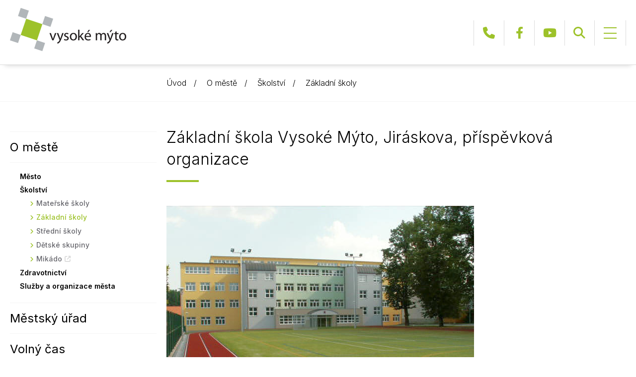

--- FILE ---
content_type: text/html; charset=UTF-8
request_url: https://www.vysoke-myto.cz/o-meste/skolstvi/zakladni-skoly/zakladni-skola-vysoke-myto-jiraskova-prispevkova-organizace/
body_size: 11265
content:
<!DOCTYPE html>
<!-- BEGIN html -->
<html lang="cs">
 
<!-- BEGIN head -->
<head>

	<meta charset="UTF-8">
	<meta name="viewport" content="width=device-width, initial-scale=1">
	<title>Základní škola Vysoké Mýto, Jiráskova, příspěvková organizace &#8211; Město Vysoké Mýto</title>
<meta name='robots' content='max-image-preview:large' />
<link rel='dns-prefetch' href='//fonts.googleapis.com' />
<link rel="alternate" type="application/rss+xml" title="Město Vysoké Mýto &raquo; RSS zdroj" href="https://www.vysoke-myto.cz/feed/" />
<link rel="alternate" type="application/rss+xml" title="Město Vysoké Mýto &raquo; RSS komentářů" href="https://www.vysoke-myto.cz/comments/feed/" />
<link rel="alternate" type="application/rss+xml" title="Město Vysoké Mýto &raquo; RSS komentářů pro Základní škola Vysoké Mýto, Jiráskova, příspěvková organizace" href="https://www.vysoke-myto.cz/o-meste/skolstvi/zakladni-skoly/zakladni-skola-vysoke-myto-jiraskova-prispevkova-organizace/feed/" />
<link rel="alternate" title="oEmbed (JSON)" type="application/json+oembed" href="https://www.vysoke-myto.cz/wp-json/oembed/1.0/embed?url=https%3A%2F%2Fwww.vysoke-myto.cz%2Fo-meste%2Fskolstvi%2Fzakladni-skoly%2Fzakladni-skola-vysoke-myto-jiraskova-prispevkova-organizace%2F" />
<link rel="alternate" title="oEmbed (XML)" type="text/xml+oembed" href="https://www.vysoke-myto.cz/wp-json/oembed/1.0/embed?url=https%3A%2F%2Fwww.vysoke-myto.cz%2Fo-meste%2Fskolstvi%2Fzakladni-skoly%2Fzakladni-skola-vysoke-myto-jiraskova-prispevkova-organizace%2F&#038;format=xml" />
<style id='wp-img-auto-sizes-contain-inline-css'>
img:is([sizes=auto i],[sizes^="auto," i]){contain-intrinsic-size:3000px 1500px}
/*# sourceURL=wp-img-auto-sizes-contain-inline-css */
</style>
<style id='wp-emoji-styles-inline-css'>

	img.wp-smiley, img.emoji {
		display: inline !important;
		border: none !important;
		box-shadow: none !important;
		height: 1em !important;
		width: 1em !important;
		margin: 0 0.07em !important;
		vertical-align: -0.1em !important;
		background: none !important;
		padding: 0 !important;
	}
/*# sourceURL=wp-emoji-styles-inline-css */
</style>
<style id='wp-block-library-inline-css'>
:root{--wp-block-synced-color:#7a00df;--wp-block-synced-color--rgb:122,0,223;--wp-bound-block-color:var(--wp-block-synced-color);--wp-editor-canvas-background:#ddd;--wp-admin-theme-color:#007cba;--wp-admin-theme-color--rgb:0,124,186;--wp-admin-theme-color-darker-10:#006ba1;--wp-admin-theme-color-darker-10--rgb:0,107,160.5;--wp-admin-theme-color-darker-20:#005a87;--wp-admin-theme-color-darker-20--rgb:0,90,135;--wp-admin-border-width-focus:2px}@media (min-resolution:192dpi){:root{--wp-admin-border-width-focus:1.5px}}.wp-element-button{cursor:pointer}:root .has-very-light-gray-background-color{background-color:#eee}:root .has-very-dark-gray-background-color{background-color:#313131}:root .has-very-light-gray-color{color:#eee}:root .has-very-dark-gray-color{color:#313131}:root .has-vivid-green-cyan-to-vivid-cyan-blue-gradient-background{background:linear-gradient(135deg,#00d084,#0693e3)}:root .has-purple-crush-gradient-background{background:linear-gradient(135deg,#34e2e4,#4721fb 50%,#ab1dfe)}:root .has-hazy-dawn-gradient-background{background:linear-gradient(135deg,#faaca8,#dad0ec)}:root .has-subdued-olive-gradient-background{background:linear-gradient(135deg,#fafae1,#67a671)}:root .has-atomic-cream-gradient-background{background:linear-gradient(135deg,#fdd79a,#004a59)}:root .has-nightshade-gradient-background{background:linear-gradient(135deg,#330968,#31cdcf)}:root .has-midnight-gradient-background{background:linear-gradient(135deg,#020381,#2874fc)}:root{--wp--preset--font-size--normal:16px;--wp--preset--font-size--huge:42px}.has-regular-font-size{font-size:1em}.has-larger-font-size{font-size:2.625em}.has-normal-font-size{font-size:var(--wp--preset--font-size--normal)}.has-huge-font-size{font-size:var(--wp--preset--font-size--huge)}.has-text-align-center{text-align:center}.has-text-align-left{text-align:left}.has-text-align-right{text-align:right}.has-fit-text{white-space:nowrap!important}#end-resizable-editor-section{display:none}.aligncenter{clear:both}.items-justified-left{justify-content:flex-start}.items-justified-center{justify-content:center}.items-justified-right{justify-content:flex-end}.items-justified-space-between{justify-content:space-between}.screen-reader-text{border:0;clip-path:inset(50%);height:1px;margin:-1px;overflow:hidden;padding:0;position:absolute;width:1px;word-wrap:normal!important}.screen-reader-text:focus{background-color:#ddd;clip-path:none;color:#444;display:block;font-size:1em;height:auto;left:5px;line-height:normal;padding:15px 23px 14px;text-decoration:none;top:5px;width:auto;z-index:100000}html :where(.has-border-color){border-style:solid}html :where([style*=border-top-color]){border-top-style:solid}html :where([style*=border-right-color]){border-right-style:solid}html :where([style*=border-bottom-color]){border-bottom-style:solid}html :where([style*=border-left-color]){border-left-style:solid}html :where([style*=border-width]){border-style:solid}html :where([style*=border-top-width]){border-top-style:solid}html :where([style*=border-right-width]){border-right-style:solid}html :where([style*=border-bottom-width]){border-bottom-style:solid}html :where([style*=border-left-width]){border-left-style:solid}html :where(img[class*=wp-image-]){height:auto;max-width:100%}:where(figure){margin:0 0 1em}html :where(.is-position-sticky){--wp-admin--admin-bar--position-offset:var(--wp-admin--admin-bar--height,0px)}@media screen and (max-width:600px){html :where(.is-position-sticky){--wp-admin--admin-bar--position-offset:0px}}

/*# sourceURL=wp-block-library-inline-css */
</style><style id='global-styles-inline-css'>
:root{--wp--preset--aspect-ratio--square: 1;--wp--preset--aspect-ratio--4-3: 4/3;--wp--preset--aspect-ratio--3-4: 3/4;--wp--preset--aspect-ratio--3-2: 3/2;--wp--preset--aspect-ratio--2-3: 2/3;--wp--preset--aspect-ratio--16-9: 16/9;--wp--preset--aspect-ratio--9-16: 9/16;--wp--preset--color--black: #000000;--wp--preset--color--cyan-bluish-gray: #abb8c3;--wp--preset--color--white: #ffffff;--wp--preset--color--pale-pink: #f78da7;--wp--preset--color--vivid-red: #cf2e2e;--wp--preset--color--luminous-vivid-orange: #ff6900;--wp--preset--color--luminous-vivid-amber: #fcb900;--wp--preset--color--light-green-cyan: #7bdcb5;--wp--preset--color--vivid-green-cyan: #00d084;--wp--preset--color--pale-cyan-blue: #8ed1fc;--wp--preset--color--vivid-cyan-blue: #0693e3;--wp--preset--color--vivid-purple: #9b51e0;--wp--preset--gradient--vivid-cyan-blue-to-vivid-purple: linear-gradient(135deg,rgb(6,147,227) 0%,rgb(155,81,224) 100%);--wp--preset--gradient--light-green-cyan-to-vivid-green-cyan: linear-gradient(135deg,rgb(122,220,180) 0%,rgb(0,208,130) 100%);--wp--preset--gradient--luminous-vivid-amber-to-luminous-vivid-orange: linear-gradient(135deg,rgb(252,185,0) 0%,rgb(255,105,0) 100%);--wp--preset--gradient--luminous-vivid-orange-to-vivid-red: linear-gradient(135deg,rgb(255,105,0) 0%,rgb(207,46,46) 100%);--wp--preset--gradient--very-light-gray-to-cyan-bluish-gray: linear-gradient(135deg,rgb(238,238,238) 0%,rgb(169,184,195) 100%);--wp--preset--gradient--cool-to-warm-spectrum: linear-gradient(135deg,rgb(74,234,220) 0%,rgb(151,120,209) 20%,rgb(207,42,186) 40%,rgb(238,44,130) 60%,rgb(251,105,98) 80%,rgb(254,248,76) 100%);--wp--preset--gradient--blush-light-purple: linear-gradient(135deg,rgb(255,206,236) 0%,rgb(152,150,240) 100%);--wp--preset--gradient--blush-bordeaux: linear-gradient(135deg,rgb(254,205,165) 0%,rgb(254,45,45) 50%,rgb(107,0,62) 100%);--wp--preset--gradient--luminous-dusk: linear-gradient(135deg,rgb(255,203,112) 0%,rgb(199,81,192) 50%,rgb(65,88,208) 100%);--wp--preset--gradient--pale-ocean: linear-gradient(135deg,rgb(255,245,203) 0%,rgb(182,227,212) 50%,rgb(51,167,181) 100%);--wp--preset--gradient--electric-grass: linear-gradient(135deg,rgb(202,248,128) 0%,rgb(113,206,126) 100%);--wp--preset--gradient--midnight: linear-gradient(135deg,rgb(2,3,129) 0%,rgb(40,116,252) 100%);--wp--preset--font-size--small: 13px;--wp--preset--font-size--medium: 20px;--wp--preset--font-size--large: 36px;--wp--preset--font-size--x-large: 42px;--wp--preset--spacing--20: 0.44rem;--wp--preset--spacing--30: 0.67rem;--wp--preset--spacing--40: 1rem;--wp--preset--spacing--50: 1.5rem;--wp--preset--spacing--60: 2.25rem;--wp--preset--spacing--70: 3.38rem;--wp--preset--spacing--80: 5.06rem;--wp--preset--shadow--natural: 6px 6px 9px rgba(0, 0, 0, 0.2);--wp--preset--shadow--deep: 12px 12px 50px rgba(0, 0, 0, 0.4);--wp--preset--shadow--sharp: 6px 6px 0px rgba(0, 0, 0, 0.2);--wp--preset--shadow--outlined: 6px 6px 0px -3px rgb(255, 255, 255), 6px 6px rgb(0, 0, 0);--wp--preset--shadow--crisp: 6px 6px 0px rgb(0, 0, 0);}:where(.is-layout-flex){gap: 0.5em;}:where(.is-layout-grid){gap: 0.5em;}body .is-layout-flex{display: flex;}.is-layout-flex{flex-wrap: wrap;align-items: center;}.is-layout-flex > :is(*, div){margin: 0;}body .is-layout-grid{display: grid;}.is-layout-grid > :is(*, div){margin: 0;}:where(.wp-block-columns.is-layout-flex){gap: 2em;}:where(.wp-block-columns.is-layout-grid){gap: 2em;}:where(.wp-block-post-template.is-layout-flex){gap: 1.25em;}:where(.wp-block-post-template.is-layout-grid){gap: 1.25em;}.has-black-color{color: var(--wp--preset--color--black) !important;}.has-cyan-bluish-gray-color{color: var(--wp--preset--color--cyan-bluish-gray) !important;}.has-white-color{color: var(--wp--preset--color--white) !important;}.has-pale-pink-color{color: var(--wp--preset--color--pale-pink) !important;}.has-vivid-red-color{color: var(--wp--preset--color--vivid-red) !important;}.has-luminous-vivid-orange-color{color: var(--wp--preset--color--luminous-vivid-orange) !important;}.has-luminous-vivid-amber-color{color: var(--wp--preset--color--luminous-vivid-amber) !important;}.has-light-green-cyan-color{color: var(--wp--preset--color--light-green-cyan) !important;}.has-vivid-green-cyan-color{color: var(--wp--preset--color--vivid-green-cyan) !important;}.has-pale-cyan-blue-color{color: var(--wp--preset--color--pale-cyan-blue) !important;}.has-vivid-cyan-blue-color{color: var(--wp--preset--color--vivid-cyan-blue) !important;}.has-vivid-purple-color{color: var(--wp--preset--color--vivid-purple) !important;}.has-black-background-color{background-color: var(--wp--preset--color--black) !important;}.has-cyan-bluish-gray-background-color{background-color: var(--wp--preset--color--cyan-bluish-gray) !important;}.has-white-background-color{background-color: var(--wp--preset--color--white) !important;}.has-pale-pink-background-color{background-color: var(--wp--preset--color--pale-pink) !important;}.has-vivid-red-background-color{background-color: var(--wp--preset--color--vivid-red) !important;}.has-luminous-vivid-orange-background-color{background-color: var(--wp--preset--color--luminous-vivid-orange) !important;}.has-luminous-vivid-amber-background-color{background-color: var(--wp--preset--color--luminous-vivid-amber) !important;}.has-light-green-cyan-background-color{background-color: var(--wp--preset--color--light-green-cyan) !important;}.has-vivid-green-cyan-background-color{background-color: var(--wp--preset--color--vivid-green-cyan) !important;}.has-pale-cyan-blue-background-color{background-color: var(--wp--preset--color--pale-cyan-blue) !important;}.has-vivid-cyan-blue-background-color{background-color: var(--wp--preset--color--vivid-cyan-blue) !important;}.has-vivid-purple-background-color{background-color: var(--wp--preset--color--vivid-purple) !important;}.has-black-border-color{border-color: var(--wp--preset--color--black) !important;}.has-cyan-bluish-gray-border-color{border-color: var(--wp--preset--color--cyan-bluish-gray) !important;}.has-white-border-color{border-color: var(--wp--preset--color--white) !important;}.has-pale-pink-border-color{border-color: var(--wp--preset--color--pale-pink) !important;}.has-vivid-red-border-color{border-color: var(--wp--preset--color--vivid-red) !important;}.has-luminous-vivid-orange-border-color{border-color: var(--wp--preset--color--luminous-vivid-orange) !important;}.has-luminous-vivid-amber-border-color{border-color: var(--wp--preset--color--luminous-vivid-amber) !important;}.has-light-green-cyan-border-color{border-color: var(--wp--preset--color--light-green-cyan) !important;}.has-vivid-green-cyan-border-color{border-color: var(--wp--preset--color--vivid-green-cyan) !important;}.has-pale-cyan-blue-border-color{border-color: var(--wp--preset--color--pale-cyan-blue) !important;}.has-vivid-cyan-blue-border-color{border-color: var(--wp--preset--color--vivid-cyan-blue) !important;}.has-vivid-purple-border-color{border-color: var(--wp--preset--color--vivid-purple) !important;}.has-vivid-cyan-blue-to-vivid-purple-gradient-background{background: var(--wp--preset--gradient--vivid-cyan-blue-to-vivid-purple) !important;}.has-light-green-cyan-to-vivid-green-cyan-gradient-background{background: var(--wp--preset--gradient--light-green-cyan-to-vivid-green-cyan) !important;}.has-luminous-vivid-amber-to-luminous-vivid-orange-gradient-background{background: var(--wp--preset--gradient--luminous-vivid-amber-to-luminous-vivid-orange) !important;}.has-luminous-vivid-orange-to-vivid-red-gradient-background{background: var(--wp--preset--gradient--luminous-vivid-orange-to-vivid-red) !important;}.has-very-light-gray-to-cyan-bluish-gray-gradient-background{background: var(--wp--preset--gradient--very-light-gray-to-cyan-bluish-gray) !important;}.has-cool-to-warm-spectrum-gradient-background{background: var(--wp--preset--gradient--cool-to-warm-spectrum) !important;}.has-blush-light-purple-gradient-background{background: var(--wp--preset--gradient--blush-light-purple) !important;}.has-blush-bordeaux-gradient-background{background: var(--wp--preset--gradient--blush-bordeaux) !important;}.has-luminous-dusk-gradient-background{background: var(--wp--preset--gradient--luminous-dusk) !important;}.has-pale-ocean-gradient-background{background: var(--wp--preset--gradient--pale-ocean) !important;}.has-electric-grass-gradient-background{background: var(--wp--preset--gradient--electric-grass) !important;}.has-midnight-gradient-background{background: var(--wp--preset--gradient--midnight) !important;}.has-small-font-size{font-size: var(--wp--preset--font-size--small) !important;}.has-medium-font-size{font-size: var(--wp--preset--font-size--medium) !important;}.has-large-font-size{font-size: var(--wp--preset--font-size--large) !important;}.has-x-large-font-size{font-size: var(--wp--preset--font-size--x-large) !important;}
/*# sourceURL=global-styles-inline-css */
</style>

<style id='classic-theme-styles-inline-css'>
/*! This file is auto-generated */
.wp-block-button__link{color:#fff;background-color:#32373c;border-radius:9999px;box-shadow:none;text-decoration:none;padding:calc(.667em + 2px) calc(1.333em + 2px);font-size:1.125em}.wp-block-file__button{background:#32373c;color:#fff;text-decoration:none}
/*# sourceURL=/wp-includes/css/classic-themes.min.css */
</style>
<link rel="stylesheet" href="https://fonts.googleapis.com/css2?family=Inter%3Awght%40300%3B400%3B500%3B600%3B700&#038;subset=latin%2Clatin-ext&#038;ver=6.9" media="all">
<link rel="stylesheet" href="https://www.vysoke-myto.cz/wp-content/themes/vysoke-myto-theme/css/fontawesome.min.css?ver=6.9" media="all">
<link rel="stylesheet" href="https://www.vysoke-myto.cz/wp-content/themes/vysoke-myto-theme/css/bootstrap.min.css?ver=6.9" media="all">
<link rel="stylesheet" href="https://www.vysoke-myto.cz/wp-content/themes/vysoke-myto-theme/css/ekko-lightbox.min.css?ver=6.9" media="all">
<link rel="stylesheet" href="https://www.vysoke-myto.cz/wp-content/themes/vysoke-myto-theme/style.css?ver=14" media="all">
<script src="https://www.vysoke-myto.cz/wp-includes/js/jquery/jquery.min.js?ver=3.7.1" id="jquery-core-js"></script>
<link rel="https://api.w.org/" href="https://www.vysoke-myto.cz/wp-json/" /><link rel="alternate" title="JSON" type="application/json" href="https://www.vysoke-myto.cz/wp-json/wp/v2/posts/173" /><link rel="EditURI" type="application/rsd+xml" title="RSD" href="https://www.vysoke-myto.cz/xmlrpc.php?rsd" />
<meta name="generator" content="WordPress 6.9" />
<link rel="canonical" href="https://www.vysoke-myto.cz/o-meste/skolstvi/zakladni-skoly/zakladni-skola-vysoke-myto-jiraskova-prispevkova-organizace/" />
<link rel='shortlink' href='https://www.vysoke-myto.cz/?p=173' />
<meta name="cdp-version" content="1.5.0" /><link rel="icon" href="https://www.vysoke-myto.cz/wp-content/uploads/2023/03/favicon.png" sizes="32x32" />
<link rel="icon" href="https://www.vysoke-myto.cz/wp-content/uploads/2023/03/favicon.png" sizes="192x192" />
<link rel="apple-touch-icon" href="https://www.vysoke-myto.cz/wp-content/uploads/2023/03/favicon.png" />
<meta name="msapplication-TileImage" content="https://www.vysoke-myto.cz/wp-content/uploads/2023/03/favicon.png" />
 
<!-- END head -->
</head>
 
<!-- BEGIN body -->
<body class="wp-singular post-template-default single single-post postid-173 single-format-standard wp-theme-vysoke-myto-theme">

<header>
	<div class="container">
		<div class="brand"><a href="https://www.vysoke-myto.cz/">Město Vysoké Mýto</a></div>
		<nav>
			<div class="header">
					<ul class="menu">
						<li class="with"><a href="https://www.vysoke-myto.cz/o-meste/">O městě</a>								<div class="sub"><div class="sub-container"><ul class="col-lg-3">
							<li><a href="https://www.vysoke-myto.cz/o-meste/mesto/">Město</a>								<ul>
								<li><a href="https://www.vysoke-myto.cz/o-meste/mesto/historie-mesta/">Historie města</a></li>
								<li><a href="https://www.vysoke-myto.cz/o-meste/mesto/pamatky/">Památky</a></li>
								<li><a href="https://www.vysoke-myto.cz/o-meste/mesto/partnerska-mesta/">Partnerská města</a></li>
								<li><a href="https://www.vysoke-myto.cz/o-meste/mesto/podporujeme/">Podporujeme</a>								<ul>
									<li><a href="http://www.vysokomytsko.cz/" class="custom" target="_blank">Mikroregion Vysokomýtsko</a></li>
									<li><a href="http://hasici.vmyto.cz/" class="custom" target="_blank">Sbor dobrovolných hasičů</a></li>
									<li><a href="https://www.muzeum-myto.cz/cs/sodomkovo-vm" class="custom" target="_blank">Sodomkovo Vysoké Mýto</a></li>
									<li><a href="https://www.hudbapomaha.cz/" class="custom" target="_blank">Festival Hudba pomáhá</a></li>
									</ul></li>
									</ul></li>
								</ul><ul class="col-lg-3">
							<li><a href="https://www.vysoke-myto.cz/o-meste/skolstvi/">Školství</a>								<ul>
								<li><a href="https://www.vysoke-myto.cz/o-meste/skolstvi/materske-skoly/">Mateřské školy</a></li>
								<li><a href="https://www.vysoke-myto.cz/o-meste/skolstvi/zakladni-skoly/">Základní školy</a></li>
								<li><a href="https://www.vysoke-myto.cz/o-meste/skolstvi/stredni-skoly/">Střední školy</a></li>
								<li><a href="https://www.vysoke-myto.cz/o-meste/skolstvi/detske-skupiny/">Dětské skupiny</a></li>
								<li><a href="https://www.svc-mikado.cz/" class="custom" target="_blank">Mikádo</a></li>
									</ul></li>
								</ul><ul class="col-lg-3">
							<li><a href="https://www.vysoke-myto.cz/o-meste/zdravotnictvi/">Zdravotnictví</a>								<ul>
								<li><a href="https://www.vysoke-myto.cz/o-meste/zdravotnictvi/nemocnice/">Nemocnice</a></li>
								<li><a href="https://www.vysoke-myto.cz/o-meste/zdravotnictvi/ordinace-lekaru/">Ordinace lékařů</a>								<ul>
									<li><a href="https://www.vysoke-myto.cz/o-meste/zdravotnictvi/ordinace-lekaru/ordinace-pro-deti-a-dorost/">Ordinace pro děti a dorost</a></li>
									<li><a href="https://www.vysoke-myto.cz/o-meste/zdravotnictvi/ordinace-lekaru/ordinace-pro-dospele/">Ordinace pro dospělé</a></li>
									<li><a href="https://www.vysoke-myto.cz/o-meste/zdravotnictvi/ordinace-lekaru/zubni-ordinace/">Zubní ordinace</a></li>
									<li><a href="https://www.vysoke-myto.cz/o-meste/zdravotnictvi/ordinace-lekaru/ostatni-ordinace/">Ostatní ordinace</a></li>
									<li><a href="https://www.vysoke-myto.cz/o-meste/zdravotnictvi/ordinace-lekaru/veterinari/">Veterináři</a></li>
									</ul></li>
								<li><a href="https://www.vysoke-myto.cz/o-meste/zdravotnictvi/pohotovost/">Pohotovost</a></li>
									</ul></li>
								</ul><ul class="col-lg-3">
							<li><a href="https://www.vysoke-myto.cz/o-meste/sluzby-a-organizace-mesta/">Služby a organizace města</a>								<ul>
								<li><a href="http://www.tsvmyto.cz/" class="custom" target="_blank">Technické služby</a></li>
								<li><a href="http://www.mbp.cz/" class="custom" target="_blank">Městský bytový podnik</a></li>
								<li><a href="http://www.lesyvm.cz/" class="custom" target="_blank">Městské lesy</a></li>
								<li><a href="http://www.vodovody-vm.cz/" class="custom" target="_blank">Vodovody a kanalizace</a></li>
								<li><a href="https://www.sportcentrum-vm.cz/" class="custom" target="_blank">Sportcentrum Vysoké Mýto</a></li>
								<li><a href="http://vmkulturni.cz/" class="custom" target="_blank">Vysokomýtská kulturní</a></li>
									</ul></li>
									</ul></div></div></li>
						<li class="with"><a href="https://www.vysoke-myto.cz/mestsky-urad/">Městský úřad</a>								<div class="sub"><div class="sub-container"><ul class="col-lg-3">
							<li><a href="https://www.vysoke-myto.cz/mestsky-urad/samosprava/">Samospráva</a>								<ul>
								<li><a href="https://www.vysoke-myto.cz/mestsky-urad/samosprava/zastupitelstvo-mesta/">Zastupitelstvo města</a>								<ul>
									<li><a href="https://www.vysoke-myto.cz/mestsky-urad/samosprava/zastupitelstvo-mesta/usneseni-zastupitelstva-mesta/">Usnesení</a></li>
									<li><a href="https://www.vysoke-myto.cz/mestsky-urad/samosprava/zastupitelstvo-mesta/vybory/">Výbory</a></li>
									<li><a href="https://www.vysoke-myto.cz/mestsky-urad/samosprava/zastupitelstvo-mesta/terminy/">Termíny</a></li>
									</ul></li>
								<li><a href="https://www.vysoke-myto.cz/mestsky-urad/samosprava/rada-mesta/">Rada města</a>								<ul>
									<li><a href="https://www.vysoke-myto.cz/mestsky-urad/samosprava/rada-mesta/usneseni-rady-mesta/">Usnesení</a></li>
									<li><a href="https://www.vysoke-myto.cz/mestsky-urad/samosprava/rada-mesta/komise/">Komise</a></li>
									<li><a href="https://www.vysoke-myto.cz/mestsky-urad/samosprava/rada-mesta/terminy-rada-mesta/">Termíny</a></li>
									</ul></li>
								<li><a href="https://www.vysoke-myto.cz/mestsky-urad/samosprava/symboly-mesta/">Symboly města</a></li>
									</ul></li>
								</ul><ul class="col-lg-3">
							<li><a href="https://www.vysoke-myto.cz/mestsky-urad/vysoke-myto/">Městský úřad Vysoké Mýto</a>								<ul>
								<li><a href="https://www.vysoke-myto.cz/mestsky-urad/vysoke-myto/vedeni-uradu/">Vedení úřadu</a></li>
								<li><a href="https://www.vysoke-myto.cz/mestsky-urad/vysoke-myto/organizacni-struktura/">Organizační struktura</a></li>
								<li><a href="https://www.vysoke-myto.cz/mestsky-urad/vysoke-myto/zvlastni-organy-mesta/">Zvláštní orgány města</a></li>
								<li><a href="https://www.vysoke-myto.cz/mestsky-urad/vysoke-myto/mestska-policie/">Městská policie</a></li>
								<li><a href="https://www.vysoke-myto.cz/mestsky-urad/vysoke-myto/kariera/">Kariéra</a></li>
									</ul></li>
								</ul><ul class="col-lg-3">
							<li><a href="https://www.vysoke-myto.cz/mestsky-urad/informace/">Informace</a>								<ul>
								<li><a href="https://www.vysoke-myto.cz/mestsky-urad/informace/povinne-informace/">Povinné informace</a></li>
								<li><a href="https://www.vysoke-myto.cz/mestsky-urad/informace/strategicke-dokumenty/">Strategické dokumenty</a></li>
								<li><a href="https://www.vysoke-myto.cz/mestsky-urad/informace/uredni-deska/">Úřední deska</a></li>
								<li><a href="https://www.vysoke-myto.cz/mestsky-urad/informace/vyhlasky-a-narizeni/">Vyhlášky a nařízení</a></li>
								<li><a href="https://www.vysoke-myto.cz/mestsky-urad/informace/rozpocty/">Rozpočty</a></li>
								<li><a href="https://portal.gov.cz/" class="custom" target="_blank">Životní situace</a></li>
								<li><a href="https://www.vysoke-myto.cz/mestsky-urad/informace/krizove-informace/">Krizové informace</a></li>
								<li><a href="https://projekty.vysoke-myto.cz/" class="custom" target="_blank">Stavby a investice</a></li>
								<li><a href="https://www.vysoke-myto.cz/mestsky-urad/informace/dotace-a-projekty/">Dotace a projekty</a></li>
								<li><a href="https://www.vysoke-myto.cz/mestsky-urad/informace/odpady/">Odpady</a></li>
								<li><a href="https://www.vysoke-myto.cz/mestsky-urad/informace/ztraty-a-nalezy/">Ztráty a nálezy</a></li>
									</ul></li>
								</ul><ul class="col-lg-3">
							<li><a href="https://www.vysoke-myto.cz/mestsky-urad/e-radnice/">E-radnice</a>								<ul>
								<li><a href="https://www.vysoke-myto.cz/mestsky-urad/e-radnice/formulare/">Formuláře</a></li>
								<li><a href="https://www.vysoke-myto.cz/mestsky-urad/e-radnice/elektronicka-podatelna/">Elektronická podatelna</a></li>
								<li><a href="https://lepsi.vysoke-myto.cz/" class="custom" target="_blank">Lepší Mýto</a></li>
								<li><a href="https://www.gobec.cz/vysoke-myto/" class="custom" target="_blank">Mapový server</a></li>
								<li><a href="https://www.vysoke-myto.cz/mestsky-urad/e-radnice/online-kamery/">Online kamery</a></li>
								<li><a href="https://www.vysoke-myto.cz/mestsky-urad/e-radnice/informace-o-radarech/">Informace o radarech</a></li>
								<li><a href="https://www.vysoke-myto.cz/mestsky-urad/kontakty/">Kontakty</a></li>
									</ul></li>
									</ul></div></div></li>
						<li class="with"><a href="https://www.vysoke-myto.cz/volny-cas/">Volný čas</a>								<div class="sub"><div class="sub-container"><ul class="col-lg-3">
							<li><a href="https://infocentrum.vysoke-myto.cz/" class="custom" target="_blank">Infocentrum</a></li>
								</ul><ul class="col-lg-3">
							<li><a href="https://www.gobec.cz/vysoke-myto/" class="custom" target="_blank">Mapy města</a></li>
								</ul><ul class="col-lg-3">
							<li><a href="https://www.vysoke-myto.cz/volny-cas/kultura/">Kultura</a>								<ul>
								<li><a href="https://www.vysoke-myto.cz/volny-cas/kultura/vyznamne-mestske-akce/">Městské akce</a>								<ul>
									<li><a href="https://www.vysoke-myto.cz/volny-cas/kultura/vyznamne-mestske-akce/fotogalerie/">Fotogalerie</a></li>
									</ul></li>
								<li><a href="https://mklub.cz" class="custom" target="_blank">M-klub</a></li>
								<li><a href="https://www.knihovna-vm.cz/" class="custom" target="_blank">Městská knihovna</a></li>
								<li><a href="http://www.galerie-vm.cz/" class="custom" target="_blank">Městská galerie</a></li>
									</ul></li>
								</ul><ul class="col-lg-3">
							<li><a href="https://www.vysoke-myto.cz/volny-cas/sportovni-kluby-a-sportoviste/">Sportovní kluby a sportoviště</a>								<ul>
								<li><a href="https://www.vysoke-myto.cz/volny-cas/sportovni-kluby-a-sportoviste/sportovni-kluby/">Sportovní kluby</a></li>
								<li><a href="https://www.vysoke-myto.cz/volny-cas/sportovni-kluby-a-sportoviste/sportoviste/">Sportoviště</a></li>
									</ul></li>
							<li><a href="https://www.vysoke-myto.cz/volny-cas/cirkve/">Církve</a></li>
							<li><a href="https://www.vysoke-myto.cz/volny-cas/spolky/">Spolky</a></li>
									</ul></div></div></li>
						<li class="with"><a href="https://www.vysoke-myto.cz/aktuality/">Aktuality</a>								<div class="sub"><div class="sub-container"><ul class="col-lg-3">
							<li><a href="https://www.vysoke-myto.cz/aktuality/zivot-mesta/">Život města</a>								<ul>
								<li><a href="https://www.vysoke-myto.cz/aktuality/zivot-mesta/z-radnice/">Z radnice</a></li>
								<li><a href="https://www.vysoke-myto.cz/aktuality/zivot-mesta/z-kultury/">Kultura</a></li>
								<li><a href="https://www.vysoke-myto.cz/aktuality/zivot-mesta/ze-sportu/">Sport</a></li>
								<li><a href="https://www.vysoke-myto.cz/aktuality/zivot-mesta/ze-skol/">Školství</a></li>
								<li><a href="https://www.vysoke-myto.cz/aktuality/zivot-mesta/doprava/">Doprava</a></li>
								<li><a href="https://www.vysoke-myto.cz/aktuality/zivot-mesta/ostatni/">Ostatní</a></li>
									</ul></li>
								</ul><ul class="col-lg-3">
							<li><a href="https://www.vysoke-myto.cz/aktuality/kalendar/">Kalendář</a>								<ul>
								<li><a href="https://www.vysoke-myto.cz/aktuality/kalendar/kalendar-udalosti/">Kalendář událostí</a></li>
								<li><a href="https://www.vysoke-myto.cz/aktuality/kalendar/rocni-prehled-akci/">Roční přehled akcí</a></li>
									</ul></li>
								</ul><ul class="col-lg-3">
							<li><a href="https://www.vysoke-myto.cz/aktuality/vysokomytsky-zpravodaj/">Vysokomýtský zpravodaj</a>								<ul>
								<li><a href="https://www.vysoke-myto.cz/aktuality/vysokomytsky-zpravodaj/digitalni-vydani-zpravodaje/">Digitální vydání zpravodaje</a></li>
								<li><a href="https://www.vysoke-myto.cz/aktuality/vysokomytsky-zpravodaj/kontakty-inzerce/">Kontakty + inzerce</a></li>
								<li><a href="https://old.vysoke-myto.cz/rz/" class="custom" target="_blank">Přidat příspěvek</a></li>
									</ul></li>
								</ul><ul class="col-lg-3">
							<li><a href="https://www.vysoke-myto.cz/aktuality/kratce-z-radnice/">Krátce z radnice</a></li>
							<li><a href="https://www.youtube.com/@mestovysokemyto756/videos" class="custom" target="_blank">Videoreportáže</a></li>
							<li><a href="https://www.vysoke-myto.cz/aktuality/odber-novinek/">Odběr novinek</a></li>
							<li><a href="https://www.vysoke-myto.cz/archiv-zprav/">Archiv zpráv</a></li>
									</ul></div></div></li>
					</ul>
				<div class="form">
					<ul class="social">
						<li class="phone"><a href="tel:+420465466111">+420 465 466 111</a></li>
						<li class="facebook"><a href="https://www.facebook.com/mestovysokemyto/" target="_blank">Facebook</a></li>
						<li class="youtube"><a href="https://www.youtube.com/@mestovysokemyto756/videos" target="_blank">YouTube</a></li>
					</ul>
					<form action="https://www.vysoke-myto.cz/" method="post" class="search">
						<div>
							<input type="text" name="s" value="" placeholder="Hledat">
							<button type="submit" title="Hledat"></button>
						</div>
					</form>
				</div>
			</div>
			<div class="mobile">
				<strong><span></span><span></span><span></span></strong>
			</div>
		</nav>
	</div>
</header>
<main>
	<section id="path">
		<div class="container">
			<div class="row">
				<div class="col-md-9 offset-md-3">
					<ul>
						<li><a href="https://www.vysoke-myto.cz/">Úvod</a></li>
						<li><a href="https://www.vysoke-myto.cz/o-meste/">O městě</a></li>
						<li><a href="https://www.vysoke-myto.cz/o-meste/skolstvi/">Školství</a></li>
						<li><a href="https://www.vysoke-myto.cz/o-meste/skolstvi/zakladni-skoly/">Základní školy</a></li>
					</ul>
				</div>
			</div>
		</div>
	</section>

	<section id="articles">
		<div class="container">
			<div class="row">
				<div class="submenu col-md-3">
		<ul>
			<li><a href="https://www.vysoke-myto.cz/o-meste/">O městě</a>				<ul>
				<li><a href="https://www.vysoke-myto.cz/o-meste/mesto/">Město</a></li>
				<li><a href="https://www.vysoke-myto.cz/o-meste/skolstvi/">Školství</a>				<ul>
					<li><a href="https://www.vysoke-myto.cz/o-meste/skolstvi/materske-skoly/">Mateřské školy</a></li>
					<li><a href="https://www.vysoke-myto.cz/o-meste/skolstvi/zakladni-skoly/" class="active">Základní školy</a></li>
					<li><a href="https://www.vysoke-myto.cz/o-meste/skolstvi/stredni-skoly/">Střední školy</a></li>
					<li><a href="https://www.vysoke-myto.cz/o-meste/skolstvi/detske-skupiny/">Dětské skupiny</a></li>
					<li><a href="https://www.svc-mikado.cz/" class="custom" target="_blank">Mikádo</a></li>
					</ul></li>
				<li><a href="https://www.vysoke-myto.cz/o-meste/zdravotnictvi/">Zdravotnictví</a></li>
				<li><a href="https://www.vysoke-myto.cz/o-meste/sluzby-a-organizace-mesta/">Služby a organizace města</a></li>
					</ul></li>
			<li><a href="https://www.vysoke-myto.cz/mestsky-urad/">Městský úřad</a></li>
			<li><a href="https://www.vysoke-myto.cz/volny-cas/">Volný čas</a></li>
			<li><a href="https://www.vysoke-myto.cz/aktuality/">Aktuality</a></li>
		</ul>
				</div>
				<div class="content col-md-9">
					<h1>Základní škola Vysoké Mýto, Jiráskova, příspěvková organizace</h1>
					<div class="detail">
						<div class="img"><img src="https://www.vysoke-myto.cz/wp-content/uploads/2023/01/skol1stvel.jpg" title="Základní škola Vysoké Mýto, Jiráskova, příspěvková organizace" alt="Základní škola Vysoké Mýto, Jiráskova, příspěvková organizace"></div>
						<div class="text"><p><strong>Kontakt: </strong>Jiráskova, 317, 566 01 Vysoké Mýto,<br />
1. stupeň, nám. Pod Kaštany 720,<br />
tel.: 465 424 330<br />
2. stupeň, Jiráskova 317,<br />
tel.: 465 424 335, e-mail: <a href="mailto:info@zs-jiraskova.cz">info@zs-jiraskova.cz</a><br />
ředitelka Mgr. Mirka Pátková<br />
<a href="http://www.zs-jiraskova.cz/">www.zs-jiraskova.cz</a></p>
</div>
					</div>
				</div>
			</div>
		</div>
	</section>

	<section id="partners">
		<div class="container">
			<h2>Podporujeme</h2>
			<ul class="row">
				<li class="col-xl-2 col-md-4 col-6"><a href="https://www.vysokomytsko.cz/" target="_blank" style="background-image: url('https://www.vysoke-myto.cz/wp-content/uploads/2022/12/partner3.png');" title="Mikroregion Vysokomýtsko">Mikroregion Vysokomýtsko</a></li>
				<li class="col-xl-2 col-md-4 col-6"><a href="https://www.vennamesta.cz/" target="_blank" style="background-image: url('https://www.vysoke-myto.cz/wp-content/uploads/2022/12/partner2.png');" title="Královská věnná města">Královská věnná města</a></li>
				<li class="col-xl-2 col-md-4 col-6"><a href="https://www.ceskomoravskepomezi.cz/" target="_blank" style="background-image: url('https://www.vysoke-myto.cz/wp-content/uploads/2022/12/partner1.png');" title="Českomoravské pomezí turistická oblast">Českomoravské pomezí</a></li>
				<li class="col-xl-2 col-md-4 col-6"><a href="http://mas-lit.cz/" target="_blank" style="background-image: url('https://www.vysoke-myto.cz/wp-content/uploads/2022/12/partner4.png');" title="Dotace a projekty pro rozvoj Litomyšlska">MAS Litomyšlsko</a></li>
				<li class="col-xl-2 col-md-4 col-6"><a href="https://www.historickasidla.cz/" target="_blank" style="background-image: url('https://www.vysoke-myto.cz/wp-content/uploads/2022/12/partner5.png');" title="Sdružení historických sídel Čech, Moravy a Slezska">SHSČMS</a></li>
				<li class="col-xl-2 col-md-4 col-6"><a href="https://www.muzeum-myto.cz/cs" target="_blank" style="background-image: url('https://www.vysoke-myto.cz/wp-content/uploads/2022/12/partner6.png');" title="Regionální muzeum ve Vysokém Mýtě">Regionální muzeum</a></li>
			</ul>
		</div>
	</section></main>

<footer>
	<section id="footer">
		<div class="bg"></div>
		<div class="container">
			<div class="row">
				<div class="city col-lg-4 col-md-6">
					<h3>Město Vysoké Mýto</h3>
					<p><strong class="shadow">Adresa:</strong> B. Smetany 92,<br>566 01 Vysoké Mýto</p>
					<p><strong class="shadow">Telefon:</strong> <a href="tel:+420465466111">+420 465 466 111</a></p>
					<p><strong class="shadow">E-mail:</strong> <a href="mailto:radnice@vysoke-myto.cz">radnice@vysoke-myto.cz</a></p>
					<p><strong>ID datové schránky:</strong> 47jbpbt</p>
				</div>
				<div class="hours col-lg-4 col-md-6">
					<h3>Úřední hodiny</h3>
					<p><strong>Pondělí</strong> 7:30-11:30, 12:30-17:00</p>
					<p><strong>Úterý</strong> 7:30-11:30, 12:30-15:00</p>
					<p><strong>Středa</strong> 7:30-11:30, 12:30-17:00</p>
					<p><strong>Čtvrtek</strong> 7:30-11:30, 12:30-15:00</p>
					<p><strong>Pátek</strong> 7:30-11:30</p>
				</div>
				<div class="social col-lg-4 col-md-6">
					<h3>Sledujte naše město</h3>
					<ul>
						<li class="facebook"><a href="https://www.facebook.com/mestovysokemyto/" target="_blank">Facebook</a></li>
						<li class="youtube"><a href="https://www.youtube.com/@mestovysokemyto756/videos" target="_blank">YouTube</a></li>
					</ul>
				</div>
			</div>
		</div>
	</section>

	<section id="copyright">
		<div class="container">
			<div class="row">
				<div class="col-md-9 copy">
					<h2 class="brand"><a href="https://www.vysoke-myto.cz/">Město Vysoké Mýto</a></h2>
					<ul>
						<li><a href="https://www.vysoke-myto.cz/prohlaseni-pristupnosti/">Prohlášení přístupnosti</a></li>
						<li><a href="https://www.vysoke-myto.cz/ochrana-osobnich-udaju/">GDPR</a></li>
						<li><a href="https://www.vysoke-myto.cz/publicita-projektu/">Publicita projektu</a></li>
						<li><a href="https://www.vysoke-myto.cz/mapa-stranek/">Mapa stránek</a></li>
					</ul>
					<p>&copy; 2026 Všechna práva vyhrazena – použití obsahu či jeho části je umožněn pouze se souhlasem města Vysoké Mýto.</p>
				</div>
				<div class="col-md-3 created">
					<p>Created by <a href="https://www.mybsc.cz" target="_blank">BSC</a></p>
					<p>Powered by <a href="https://www.infocount.cz" target="_blank">infocount</a></p>
				</div>
			</div>
		</div>
	</section>

	<div id="back">
		<a href="#">Zpět na začátek stránky</a>
	</div>
</footer>

<!-- Theme Hook -->
<script type="speculationrules">
{"prefetch":[{"source":"document","where":{"and":[{"href_matches":"/*"},{"not":{"href_matches":["/wp-*.php","/wp-admin/*","/wp-content/uploads/*","/wp-content/*","/wp-content/plugins/*","/wp-content/themes/vysoke-myto-theme/*","/*\\?(.+)"]}},{"not":{"selector_matches":"a[rel~=\"nofollow\"]"}},{"not":{"selector_matches":".no-prefetch, .no-prefetch a"}}]},"eagerness":"conservative"}]}
</script>
<script>
	var relevanssi_rt_regex = /(&|\?)_(rt|rt_nonce)=(\w+)/g
	var newUrl = window.location.search.replace(relevanssi_rt_regex, '')
	history.replaceState(null, null, window.location.pathname + newUrl + window.location.hash)
</script>
<script src="https://www.vysoke-myto.cz/wp-content/themes/vysoke-myto-theme/js/jquery-3.6.0.min.js?ver=01112022" id="jquery-3.6-js"></script>
<script src="https://www.vysoke-myto.cz/wp-content/themes/vysoke-myto-theme/js/bootstrap.min.js?ver=01112022" id="bootstrap-js"></script>
<script src="https://www.vysoke-myto.cz/wp-content/themes/vysoke-myto-theme/js/ekko-lightbox.min.js?ver=01112022" id="ekko-lightbox-js"></script>
<script id="wp-emoji-settings" type="application/json">
{"baseUrl":"https://s.w.org/images/core/emoji/17.0.2/72x72/","ext":".png","svgUrl":"https://s.w.org/images/core/emoji/17.0.2/svg/","svgExt":".svg","source":{"concatemoji":"https://www.vysoke-myto.cz/wp-includes/js/wp-emoji-release.min.js?ver=6.9"}}
</script>
<script type="module">
/*! This file is auto-generated */
const a=JSON.parse(document.getElementById("wp-emoji-settings").textContent),o=(window._wpemojiSettings=a,"wpEmojiSettingsSupports"),s=["flag","emoji"];function i(e){try{var t={supportTests:e,timestamp:(new Date).valueOf()};sessionStorage.setItem(o,JSON.stringify(t))}catch(e){}}function c(e,t,n){e.clearRect(0,0,e.canvas.width,e.canvas.height),e.fillText(t,0,0);t=new Uint32Array(e.getImageData(0,0,e.canvas.width,e.canvas.height).data);e.clearRect(0,0,e.canvas.width,e.canvas.height),e.fillText(n,0,0);const a=new Uint32Array(e.getImageData(0,0,e.canvas.width,e.canvas.height).data);return t.every((e,t)=>e===a[t])}function p(e,t){e.clearRect(0,0,e.canvas.width,e.canvas.height),e.fillText(t,0,0);var n=e.getImageData(16,16,1,1);for(let e=0;e<n.data.length;e++)if(0!==n.data[e])return!1;return!0}function u(e,t,n,a){switch(t){case"flag":return n(e,"\ud83c\udff3\ufe0f\u200d\u26a7\ufe0f","\ud83c\udff3\ufe0f\u200b\u26a7\ufe0f")?!1:!n(e,"\ud83c\udde8\ud83c\uddf6","\ud83c\udde8\u200b\ud83c\uddf6")&&!n(e,"\ud83c\udff4\udb40\udc67\udb40\udc62\udb40\udc65\udb40\udc6e\udb40\udc67\udb40\udc7f","\ud83c\udff4\u200b\udb40\udc67\u200b\udb40\udc62\u200b\udb40\udc65\u200b\udb40\udc6e\u200b\udb40\udc67\u200b\udb40\udc7f");case"emoji":return!a(e,"\ud83e\u1fac8")}return!1}function f(e,t,n,a){let r;const o=(r="undefined"!=typeof WorkerGlobalScope&&self instanceof WorkerGlobalScope?new OffscreenCanvas(300,150):document.createElement("canvas")).getContext("2d",{willReadFrequently:!0}),s=(o.textBaseline="top",o.font="600 32px Arial",{});return e.forEach(e=>{s[e]=t(o,e,n,a)}),s}function r(e){var t=document.createElement("script");t.src=e,t.defer=!0,document.head.appendChild(t)}a.supports={everything:!0,everythingExceptFlag:!0},new Promise(t=>{let n=function(){try{var e=JSON.parse(sessionStorage.getItem(o));if("object"==typeof e&&"number"==typeof e.timestamp&&(new Date).valueOf()<e.timestamp+604800&&"object"==typeof e.supportTests)return e.supportTests}catch(e){}return null}();if(!n){if("undefined"!=typeof Worker&&"undefined"!=typeof OffscreenCanvas&&"undefined"!=typeof URL&&URL.createObjectURL&&"undefined"!=typeof Blob)try{var e="postMessage("+f.toString()+"("+[JSON.stringify(s),u.toString(),c.toString(),p.toString()].join(",")+"));",a=new Blob([e],{type:"text/javascript"});const r=new Worker(URL.createObjectURL(a),{name:"wpTestEmojiSupports"});return void(r.onmessage=e=>{i(n=e.data),r.terminate(),t(n)})}catch(e){}i(n=f(s,u,c,p))}t(n)}).then(e=>{for(const n in e)a.supports[n]=e[n],a.supports.everything=a.supports.everything&&a.supports[n],"flag"!==n&&(a.supports.everythingExceptFlag=a.supports.everythingExceptFlag&&a.supports[n]);var t;a.supports.everythingExceptFlag=a.supports.everythingExceptFlag&&!a.supports.flag,a.supports.everything||((t=a.source||{}).concatemoji?r(t.concatemoji):t.wpemoji&&t.twemoji&&(r(t.twemoji),r(t.wpemoji)))});
//# sourceURL=https://www.vysoke-myto.cz/wp-includes/js/wp-emoji-loader.min.js
</script>

<script>
<!--
var mobile = function() {
	var $menu = $('nav');
	
	if ($menu.hasClass('active')) {
		$menu.removeClass('active');
	} else {
		$menu.addClass('active');
	}
};

var fixed = function() {
	$height = $('#slider').length ? $('#slider').height() + 150 : $(window).height();
	$top	  = $('#news').length ? $('#news').offset().top : 1280;
	$win	  = $(window).height() - 55;
	$bottom = $(window).width() <=  640 ? 10 : 
		    $(window).width() <= 1280 ? 20 : 
		    $(window).width() <= 1660 ? 30 : 55;

	if ($(this).scrollTop() >= $height) {
		$('header').addClass('fixed');
	} else {
		$('header').removeClass('fixed');
	}

	if ($(this).scrollTop() >= $top - $win + $bottom) {
		$('#back').addClass('fixed');
		$('#back').css('top', 'auto');
	} else {
		$('#back').removeClass('fixed');
		$('#back').css('top', $top+'px');
	}

};

var rollBack = function() {
	$('html, body').animate({scrollTop:  0}, 1000);
};

var navOn = function() {
	var $li = $(this).parent();
	
	if ($li.hasClass('with') || $li.hasClass('without')) {
		$li.parent().children().removeClass('active');
		if ($li.hasClass('with')) {
			$li.addClass('active');
		}
	}
};
var navOff = function() {
	$('.menu').find('li').removeClass('active');
};

var searchFocus = function() {
	$input = $('header form input');

	if ($input.val() === '') {
		$input.focus();
		return false;
	}
};

var newsChange = function() {
	$li = $(this);

	if (! $li.hasClass('active')) {
		$space = $('#news .space');
		$class = $li.attr('class');

		$li.parent().children().removeClass('active');
		$space.children().removeClass('active');

		if ($( window ).width() >= 1280) {
			setTimeout(function () {
				$space.children().removeAttr('style');
				$('#'+$class).css('position', 'static');
				$li.addClass('active');
				$('#'+$class).addClass('active');
			}, 500);
		} else {
			$space.children().removeAttr('style');
			$('#'+$class).css('position', 'static');
			$li.addClass('active');
			$('#'+$class).addClass('active');
		}
	}
};

var inicialize = function() {
	fixed();
};

var lastScrollTop = 0;
var scroll = function() {
	fixed();
	navOff();
	$('nav').removeClass('active');
};

var resize = function() {
	fixed();
};

$(document).ready(inicialize);
$(window).scroll(scroll);
$(window).on('resize', resize);
$('header .mobile').click(mobile);
$('header .menu a').mouseover(navOn);
$('header .brand a, header .form li, header form').mouseover(navOff);
$('header form button').click(searchFocus);
$('header').mouseleave(navOff);
$('#news li').click(newsChange);
$('#back').click(rollBack);
$(document).on('click', '[data-toggle="lightbox"]', function(event) {
	event.preventDefault();
	$(this).ekkoLightbox();
});
//-->
</script>

<!--END body-->
</body>
<!--END html -->
</html>